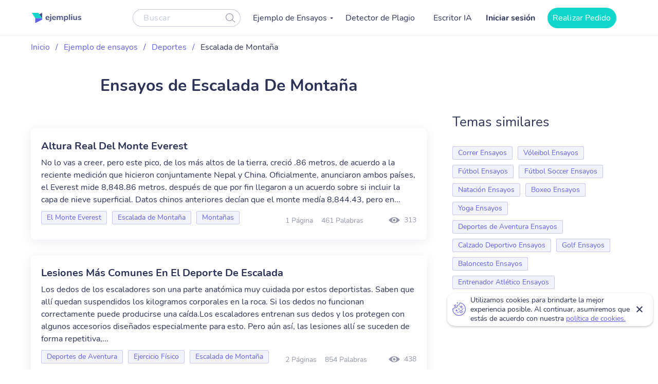

--- FILE ---
content_type: text/html; charset=UTF-8
request_url: https://ejemplius.com/muestras-de-ensayos/escalada-de-montana/
body_size: 7751
content:
<!DOCTYPE html>
<html lang="es">
<head>
<meta charset="utf-8">
<meta name="viewport" content="width=device-width, initial-scale=1, maximum-scale=1.0, user-scalable=no">
<link rel="apple-touch-icon"      sizes="57x57"   href="https://ejemplius.com/wp-content/themes/essay/assets/img/favicon/apple-icon-57x57.png">
<link rel="apple-touch-icon"      sizes="60x60"   href="https://ejemplius.com/wp-content/themes/essay/assets/img/favicon/apple-icon-60x60.png">
<link rel="apple-touch-icon"      sizes="72x72"   href="https://ejemplius.com/wp-content/themes/essay/assets/img/favicon/apple-icon-72x72.png">
<link rel="apple-touch-icon"      sizes="76x76"   href="https://ejemplius.com/wp-content/themes/essay/assets/img/favicon/apple-icon-76x76.png">
<link rel="apple-touch-icon"      sizes="114x114" href="https://ejemplius.com/wp-content/themes/essay/assets/img/favicon/apple-icon-114x114.png">
<link rel="apple-touch-icon"      sizes="120x120" href="https://ejemplius.com/wp-content/themes/essay/assets/img/favicon/apple-icon-120x120.png">
<link rel="apple-touch-icon"      sizes="144x144" href="https://ejemplius.com/wp-content/themes/essay/assets/img/favicon/apple-icon-144x144.png">
<link rel="apple-touch-icon"      sizes="152x152" href="https://ejemplius.com/wp-content/themes/essay/assets/img/favicon/apple-icon-152x152.png">
<link rel="apple-touch-icon"      sizes="180x180" href="https://ejemplius.com/wp-content/themes/essay/assets/img/favicon/apple-icon-180x180.png">
<link rel="icon" type="image/png" sizes="16x16"   href="https://ejemplius.com/wp-content/themes/essay/assets/img/favicon/favicon-16x16.png">
<link rel="icon" type="image/png" sizes="32x32"   href="https://ejemplius.com/wp-content/themes/essay/assets/img/favicon/favicon-32x32.png">
<link rel="icon" type="image/png" sizes="96x96"   href="https://ejemplius.com/wp-content/themes/essay/assets/img/favicon/favicon-96x96.png">
<link rel="icon"                  sizes="16x16"   href="https://ejemplius.com/wp-content/themes/essay/assets/img/favicon/favicon.ico" type="image/x-icon">
<link rel="shortcut icon"         sizes="16x16"   href="https://ejemplius.com/wp-content/themes/essay/assets/img/favicon/favicon.ico" type="image/x-icon">
<meta name="google-site-verification" content="LRF1CJyJYqzKblRUbCevUEjlTW_CYC_EWXyWfb4SH6Y" />
<title>Ensayos de Escalada de Montaña gratis. Las mejores redacciones de ejemplo</title>
<meta name="format-detection" content="telephone=no">
<!-- Google Tag Manager -->
<script>(function(w,d,s,l,i){w[l]=w[l]||[];w[l].push({'gtm.start':
new Date().getTime(),event:'gtm.js'});var f=d.getElementsByTagName(s)[0],
j=d.createElement(s),dl=l!='dataLayer'?'&l='+l:'';j.async=true;j.src=
'https://www.googletagmanager.com/gtm.js?id='+i+dl;f.parentNode.insertBefore(j,f);
})(window,document,'script','dataLayer','GTM-W9CRTRM');</script>
<!-- End Google Tag Manager -->
<!-- Global site tag (gtag.js) - Google Analytics -->
<meta name='robots' content='max-image-preview:large' />
<!-- This site is optimized with the Yoast SEO plugin v16.9 - https://yoast.com/wordpress/plugins/seo/ -->
<meta name="description" content="Encuentra tu ensayo de Escalada de Montaña en el mayor catálogo online. Todos los ejemplos están realizados por estudiantes sobresalientes." />
<link rel="canonical" href="https://ejemplius.com/muestras-de-ensayos/escalada-de-montana/" />
<meta property="og:locale" content="en_US" />
<meta property="og:type" content="article" />
<meta property="og:title" content="Ensayos de Escalada de Montaña gratis. Las mejores redacciones de ejemplo" />
<meta property="og:description" content="Encuentra tu ensayo de Escalada de Montaña en el mayor catálogo online. Todos los ejemplos están realizados por estudiantes sobresalientes." />
<meta property="og:url" content="https://www.ejemplius.com/muestras-de-ensayos/escalada-de-montana/" />
<meta property="og:site_name" content="Ejemplius" />
<meta name="twitter:card" content="summary_large_image" />
<!-- / Yoast SEO plugin. -->
<link rel='stylesheet' id='wp-content/themes/essay/assets/dist/category.b6d5cd7b.css-css'  href='https://ejemplius.com/wp-content/themes/essay/assets/dist/category.b6d5cd7b.css?ver=5.8' type='text/css' media='all' />
<link rel='stylesheet' id='wp-content/themes/essay/assets/dist/plagiarism-checker.b3829d63.css-css'  href='https://ejemplius.com/wp-content/themes/essay/assets/dist/plagiarism-checker.b3829d63.css?ver=5.8' type='text/css' media='all' />
</head>
<body class="archive tax-essay_category term-escalada-de-montana term-3990" data-ajax="https://ejemplius.com/wp-admin/admin-ajax.php" >
<!-- Google Tag Manager (noscript) -->
<noscript><iframe src="https://www.googletagmanager.com/ns.html?id=GTM-W9CRTRM"
height="0" width="0" style="display:none;visibility:hidden"></iframe></noscript>
<!-- End Google Tag Manager (noscript) -->
<div class="total-wrapper">
<!--        <div class="exit-popup exit">
<div class="exit-popup-msg">
<div class="exit-popup-msg-close">
<img src="/assets/img/images/close-icon.svg" id="close_exit" alt="exit-popup-close" title="exit-popup-close" class="lazyload">
</div>
<div class="exit-popup-msg-body">
<img src="/assets/img/images/exit-popup.svg" alt="" class="lazyload">
<div class="exit-popup-title">¿Todavía no encuentras lo que necesitas?</div>
<p>¡Pide un texto personalizado y ahorra tiempo <br /> para tus clases más importantes!</p>
<a href="#ordrlink"
class="main-btn" id="cta_exit">Quiero un texto ahora</a>
</div>
</div>
</div>
-->
</div>
<div class="menu-popup"></div>
<div class="mobile-menu-popup"></div>
<div class="header-wrapper" id="headScroll">
<div class="container">
<header class="header">
<div class="logo hl">
<a href="https://ejemplius.com" class="logo">
<img src="https://ejemplius.com/wp-content/themes/essay/assets/img/images/logo.svg" alt="ejemplius" title="Ejemplius" width="100" height="20" class="lazyload">
</a>
</div>
<div class="top-menu-and-cta-btn hl">
<div class="header-search-wrapper">
<div class="search-form-wrapper">
<form method="get" action="https://ejemplius.com">
<div class="form-group center-block">
<input class="search-category-input un_placeholder" type="text" placeholder="Buscar" name="s" required autocomplete="off" />
<button class="btn-close btn-head--icon">
<svg xmlns="http://www.w3.org/2000/svg" width="19" height="18" viewBox="0 0 19 18">
<path fill="#2C3256" fill-opacity=".497" fill-rule="nonzero" d="M12.65 12.952a7.5 7.5 0 1 1 .804-.892l4.728 4.565a.6.6 0 0 1-.834.863l-4.697-4.536zM7.5 13.8a6.3 6.3 0 1 0 0-12.6 6.3 6.3 0 0 0 0 12.6z"/>
</svg>
</button>
</div>
</form>
</div>
</div>
<nav class="menu" data-offset=0>
<ul id="menu-main-menu" class="top-menu"><li id="menu-item-908" class="menu-item menu-item-type-custom menu-item-object-custom menu-item-has-children menu-item-908"><a>Ejemplo de Ensayos</a>
<ul class="sub-menu">
<li id="menu-item-909" class="menu-item menu-item-type-taxonomy menu-item-object-essay_category menu-item-909"><a href="https://ejemplius.com/muestras-de-ensayos/arte/">Arte</a></li>
<li id="menu-item-910" class="menu-item menu-item-type-taxonomy menu-item-object-essay_category menu-item-910"><a href="https://ejemplius.com/muestras-de-ensayos/ciencia/">Ciencia</a></li>
<li id="menu-item-2044" class="menu-item menu-item-type-taxonomy menu-item-object-essay_category menu-item-2044"><a href="https://ejemplius.com/muestras-de-ensayos/cultura/">Cultura</a></li>
<li id="menu-item-2051" class="menu-item menu-item-type-taxonomy menu-item-object-essay_category current-essay_category-ancestor menu-item-2051"><a href="https://ejemplius.com/muestras-de-ensayos/deportes/">Deportes</a></li>
<li id="menu-item-2054" class="menu-item menu-item-type-taxonomy menu-item-object-essay_category menu-item-2054"><a href="https://ejemplius.com/muestras-de-ensayos/economics/">Economics</a></li>
<li id="menu-item-2059" class="menu-item menu-item-type-taxonomy menu-item-object-essay_category menu-item-2059"><a href="https://ejemplius.com/muestras-de-ensayos/educacion/">Educacion</a></li>
<li id="menu-item-2062" class="menu-item menu-item-type-taxonomy menu-item-object-essay_category menu-item-2062"><a href="https://ejemplius.com/muestras-de-ensayos/entorno/">Entorno</a></li>
<li id="menu-item-2065" class="menu-item menu-item-type-taxonomy menu-item-object-essay_category menu-item-2065"><a href="https://ejemplius.com/muestras-de-ensayos/filosofia/">Filosofía</a></li>
<li id="menu-item-2067" class="menu-item menu-item-type-taxonomy menu-item-object-essay_category menu-item-2067"><a href="https://ejemplius.com/muestras-de-ensayos/government-y-politica/">Government y Política</a></li>
<li id="menu-item-2069" class="menu-item menu-item-type-taxonomy menu-item-object-essay_category menu-item-2069"><a href="https://ejemplius.com/muestras-de-ensayos/historia/">Historia</a></li>
<li id="menu-item-2072" class="menu-item menu-item-type-taxonomy menu-item-object-essay_category menu-item-2072"><a href="https://ejemplius.com/muestras-de-ensayos/ley-y-crimen/">Ley y Crimen</a></li>
<li id="menu-item-2074" class="menu-item menu-item-type-taxonomy menu-item-object-essay_category menu-item-2074"><a href="https://ejemplius.com/muestras-de-ensayos/literatura/">Literatura</a></li>
<li id="menu-item-2077" class="menu-item menu-item-type-taxonomy menu-item-object-essay_category menu-item-2077"><a href="https://ejemplius.com/muestras-de-ensayos/mundo/">Mundo</a></li>
<li id="menu-item-2079" class="menu-item menu-item-type-taxonomy menu-item-object-essay_category menu-item-2079"><a href="https://ejemplius.com/muestras-de-ensayos/musica-y-cine/">Música y Cine</a></li>
<li id="menu-item-2082" class="menu-item menu-item-type-taxonomy menu-item-object-essay_category menu-item-2082"><a href="https://ejemplius.com/muestras-de-ensayos/negocios/">Negocios</a></li>
<li id="menu-item-2087" class="menu-item menu-item-type-taxonomy menu-item-object-essay_category menu-item-2087"><a href="https://ejemplius.com/muestras-de-ensayos/problemas-sociales/">Problemas Sociales</a></li>
<li id="menu-item-2088" class="menu-item menu-item-type-taxonomy menu-item-object-essay_category menu-item-2088"><a href="https://ejemplius.com/muestras-de-ensayos/psicologia/">Psicología</a></li>
<li id="menu-item-2090" class="menu-item menu-item-type-taxonomy menu-item-object-essay_category menu-item-2090"><a href="https://ejemplius.com/muestras-de-ensayos/religion/">Religión</a></li>
<li id="menu-item-2092" class="menu-item menu-item-type-taxonomy menu-item-object-essay_category menu-item-2092"><a href="https://ejemplius.com/muestras-de-ensayos/salud/">Salud</a></li>
<li id="menu-item-2094" class="menu-item menu-item-type-taxonomy menu-item-object-essay_category menu-item-2094"><a href="https://ejemplius.com/muestras-de-ensayos/sociologia/">Sociología</a></li>
<li id="menu-item-2096" class="menu-item menu-item-type-taxonomy menu-item-object-essay_category menu-item-2096"><a href="https://ejemplius.com/muestras-de-ensayos/tecnologia/">Tecnología</a></li>
<li id="menu-item-4410" class="show-all-links menu-item menu-item-type-post_type menu-item-object-page menu-item-4410"><a href="https://ejemplius.com/muestras-de-ensayos/">Show All</a></li>
</ul>
</li>
<li id="menu-item-9526" class="menu-item menu-item-type-post_type menu-item-object-page menu-item-9526"><a href="https://ejemplius.com/detector-de-plagio/">Detector de Plagio</a></li>
<li id="menu-item-26390" class="menu-item menu-item-type-post_type menu-item-object-page menu-item-26390"><a href="https://ejemplius.com/ia-generador-de-ensayos/">Escritor IA</a></li>
</ul>
</nav>
</div>
<div class="header-btn--ord hl">
<div class="log-in">
<a
href="https://my.ejemplius.com/chatbot?login-first=1&utm_medium=s&utm_source=ejemplius.com&utm_content=login_first&utm_campaign=login"
class="login-btn"
rel="nofollow">
Iniciar sesión
</a>
</div>
<div class="hire-writer">
<a
href="https://my.ejemplius.com/order?utm_medium=s&utm_source=ejemplius.com&utm_content=order&utm_campaign=hire_writer_header"
class="main-btn"
rel="nofollow"
id="hire_writer_header"
>
Realizar Pedido
</a>
</div>
</div>
<!--                <div class="header-btn--ord hl">-->
<!--                    <div class="hire-writer">-->
<!--                        <a-->
<!--                                href="#ordrlink"-->
<!--                                class="main-btn"-->
<!--                                rel="nofollow"-->
<!--                                id="hire_writer_header"-->
<!--                        >-->
<!--                            Contratar-->
<!--                        </a>-->
<!--                    </div>-->
<!--                </div>-->
<div class="toggle-mnu hl">
<div class="hamburger-images"></div>
</div>
</div>
</header><!-- .site-header -->
</div>
<main>
<div class="container category-page-wrapper">
<div class="breadcrumbs-wrapper"><p id="breadcrumbs"><span><span><a href="https://ejemplius.com/">Inicio</a> <span class="separator">/</span> <span><a href="https://ejemplius.com/muestras-de-ensayos/">Ejemplo de ensayos</a> <span class="separator">/</span> <span><a href="https://ejemplius.com/muestras-de-ensayos/deportes/">Deportes</a> <span class="separator">/</span> <span class="breadcrumb_last" aria-current="page">Escalada de Montaña</span></span></span></span></span></p></div>
<div class="parent-row">
<div class="row-title">
<div class="essays-snipets width-list">
<h1 class="terms-h1">Ensayos de Escalada De Montaña</h1>
</div>
</div>
</div>
<div class="row-list">
<div class="term-page--wrapper">
<div class="article-list essays-snipets">
<div class="custom-text-top"></div>    <div class="related-25-essay">
<article class="related-essay-item "><h2><a class="card-title" href="https://ejemplius.com/muestras-de-ensayos/cual-es-la-altura-real-del-everest/">Altura Real Del Monte Everest</a></h2><p class="excerpt-card">No lo vas a creer, pero este pico, de los más altos de la tierra, creció .86 metros, de acuerdo a la reciente medición que hicieron conjuntamente Nepal y China. Oficialmente, anunciaron ambos países, el Everest mide 8,848.86 metros, después de que por fin llegaron a un acuerdo sobre si incluir la capa de nieve superficial. Datos chinos anteriores decían que el monte medía 8,844.43, pero en...</p><div class="card-footer"><div class="relater-essay--term-link">                            <span class="related-term _related-term_link"><a href="https://ejemplius.com/muestras-de-ensayos/el-monte-everest/">El Monte Everest</a></span><span class="related-term _related-term_link"><a href="https://ejemplius.com/muestras-de-ensayos/escalada-de-montana/">Escalada de Montaña</a></span><span class="related-term _related-term_link"><a href="https://ejemplius.com/muestras-de-ensayos/montanas/">Montañas</a></span></div><div class="features-block clearfix"><div class="clearfix rel-essay-info"><span class="essay-pages essay-one-style">1 Página</span><span class="essay_words essay-one-style">461 Palabras</span></div><span class="essay_views essay-one-style">313</span>
</div></div></article><article class="related-essay-item "><h2><a class="card-title" href="https://ejemplius.com/muestras-de-ensayos/lesiones-en-el-deporte-de-escalada/">Lesiones Más Comunes En El Deporte De Escalada</a></h2><p class="excerpt-card">Los dedos de los escaladores son una parte anatómica muy cuidada por estos deportistas. Saben que allí quedan suspendidos los kilogramos corporales en la roca. Si los dedos no funcionan correctamente puede producirse una caída.Los escaladores entrenan sus dedos y los protegen con algunos accesorios diseñados especialmente para esto. Pero aún así, las lesiones allí se suceden de forma repetitiva,...</p><div class="card-footer"><div class="relater-essay--term-link">                            <span class="related-term _related-term_link"><a href="https://ejemplius.com/muestras-de-ensayos/deportes-de-aventura/">Deportes de Aventura</a></span><span class="related-term _related-term_link"><a href="https://ejemplius.com/muestras-de-ensayos/ejercicio-fisico/">Ejercicio Físico</a></span><span class="related-term _related-term_link"><a href="https://ejemplius.com/muestras-de-ensayos/escalada-de-montana/">Escalada de Montaña</a></span></div><div class="features-block clearfix"><div class="clearfix rel-essay-info"><span class="essay-pages essay-one-style">2 Páginas</span><span class="essay_words essay-one-style">854 Palabras</span></div><span class="essay_views essay-one-style">438</span>
</div></div></article>
</div>
<div class="page-baner baner-in-category">
<div class="baner">
<div class="wrapper-banner--items">
<div class="banner-header">
<p class="banner-title">Deja que nuestra IA convierta tus temas en ensayos completos al instante!</p>
</div>
<!--        <div class="banner-middle">-->
<!--            <p class="banner-text">¡No pierdas tu tiempo y consigue la ayuda de un escritor profesional!</p>-->
<!--        </div>-->
<div class="banner-bottom">
<a href="/ia-generador-de-ensayos/"
class="main-btn banner_category" rel="nofollow">Generar Mi Ensayo</a>
</div>
</div>
</div>
</div>
<div class="essay-pagination">
</div>
</div>
<div class="essay-categories-wrapper article-sidebar" id="termPage">
<div class="essay-categories">
<p class="essay-categories-block-title">Temas similares</p>
<ul class="_add">
<li class="related-term level-3 _similar_topics_category_link" data-priority="priority-2"><a href="https://ejemplius.com/muestras-de-ensayos/correr/">Correr Ensayos</a></li>
<li class="related-term level-3 _similar_topics_category_link" data-priority="priority-2"><a href="https://ejemplius.com/muestras-de-ensayos/voleibol/">Vóleibol Ensayos</a></li>
<li class="related-term level-3 _similar_topics_category_link" data-priority="priority-2"><a href="https://ejemplius.com/muestras-de-ensayos/futbol/">Fútbol Ensayos</a></li>
<li class="related-term level-3 _similar_topics_category_link" data-priority="priority-2"><a href="https://ejemplius.com/muestras-de-ensayos/futbol-soccer/">Fútbol Soccer Ensayos</a></li>
<li class="related-term level-3 _similar_topics_category_link" data-priority="priority-2"><a href="https://ejemplius.com/muestras-de-ensayos/natacion/">Natación Ensayos</a></li>
<li class="related-term level-3 _similar_topics_category_link" data-priority="priority-2"><a href="https://ejemplius.com/muestras-de-ensayos/boxeo/">Boxeo Ensayos</a></li>
<li class="related-term level-3 _similar_topics_category_link" data-priority="priority-2"><a href="https://ejemplius.com/muestras-de-ensayos/yoga/">Yoga Ensayos</a></li>
<li class="related-term level-3 _similar_topics_category_link" data-priority="priority-2"><a href="https://ejemplius.com/muestras-de-ensayos/deportes-de-aventura/">Deportes de Aventura Ensayos</a></li>
<li class="related-term level-3 _similar_topics_category_link" data-priority="priority-2"><a href="https://ejemplius.com/muestras-de-ensayos/calzado-deportivo/">Calzado Deportivo Ensayos</a></li>
<li class="related-term level-3 _similar_topics_category_link" data-priority="priority-2"><a href="https://ejemplius.com/muestras-de-ensayos/golf/">Golf Ensayos</a></li>
<li class="related-term level-3 _similar_topics_category_link" data-priority="priority-1"><a href="https://ejemplius.com/muestras-de-ensayos/baloncesto/">Baloncesto Ensayos</a></li>
<li class="related-term level-3 _similar_topics_category_link" data-priority="priority-1"><a href="https://ejemplius.com/muestras-de-ensayos/entrenador-atletico/">Entrenador Atlético Ensayos</a></li>
<li class="related-term level-3 _similar_topics_category_link" data-priority="priority-1"><a href="https://ejemplius.com/muestras-de-ensayos/usain-bolt/">Usain Bolt Ensayos</a></li>
<li class="related-term level-3 _similar_topics_category_link" data-priority="priority-1"><a href="https://ejemplius.com/muestras-de-ensayos/atletas-estudiantes/">Atletas Estudiantes Ensayos</a></li>
</ul>
</div>
</div>
</div>
</div>
</div>
</main>

<!--<div id="warning_popup" class="container warning-popup">-->
<!--	<input type="hidden" name="ip" value="--><!--">-->
<!--	<p>ejemplius.com uses cookies to offer you the best service possible.By continuing we’ll assume you board with our <a href="/privacy-policy/" rel="nofollow"> cookie policy</a>.-->
<!--		<span id="warning_popup_close"><i class="fa fa-close"></i></span>-->
<!--	</p>-->
<!--</div>-->
</div>
<footer class="use-p use-color">
<div class="container">
<div class="footer-inner-wr flx">
<div class="footer-col foo-col-left">
<div class="footer-col-text">
<p class="footer-col-name">Nuestro servicio es útil para:</p>
<div class="decl-text">
<p>Ejemplius es útil para aquellos estudiantes que quieran generar ideas nuevas para sus propios textos. Siéntete libre de utilizar nuestros ensayos y textos de ejemplo. Inspírate para tu tarea de redacción, explora estructuras de ensayo, y encuentra un título y un borrador para tu texto. Nuestra base de conocimientos gratuita hará tus deberes más fáciles.</p>
</div>
</div>
</div>
<div class="footer-col foo-col-right flx">
<nav class="foo-nav">
<p class="footer-col-name">Mapa del sitio</p>
<ul id="menu-footer-menu" class=""><li id="menu-item-18509" class="menu-item menu-item-type-custom menu-item-object-custom menu-item-home menu-item-18509"><a href="https://ejemplius.com/">Inicio</a></li>
<li id="menu-item-6459" class="menu-item menu-item-type-post_type menu-item-object-page menu-item-6459"><a href="https://ejemplius.com/contacts/">Contacta</a></li>
<li id="menu-item-6460" class="menu-item menu-item-type-post_type menu-item-object-page menu-item-6460"><a href="https://ejemplius.com/dona-tu-trabajo/">Dona tu trabajo</a></li>
<li id="menu-item-26062" class="menu-item menu-item-type-post_type menu-item-object-page menu-item-26062"><a href="https://ejemplius.com/ia-generador-de-ensayos/">Escritor IA de Ejemplius</a></li>
<li id="menu-item-20438" class="menu-item menu-item-type-custom menu-item-object-custom menu-item-20438"><a href="https://samplius.com/">Free Essay Examples</a></li>
</ul>                </nav>
<div class="footer-social-links">
<div class="accept">
<p class="footer-col-name">Aceptamos:</p>
<ul class="payment-v2">
<li class="payment-v2__item payment-v2__item_mc" role="img" aria-label="We accept Mastercard">
</li>
<li class="payment-v2__item payment-v2__item_visa" role="img" aria-label="We accept Visa">
</li>
<li class="payment-v2__item payment-v2__item_amex" role="img" aria-label="We accept Amex">
</li>
<li class="payment-v2__item payment-v2__item_discover" role="img" aria-label="We accept Discover">
</li>
<li class="payment-v2__item payment-v2__item_union-pay" role="img" aria-label="We accept Union Pay">
</li>
<li class="payment-v2__item payment-v2__item_jcb" role="img" aria-label="We accept JCB">
</li>
<li class="payment-v2__item payment-v2__item_diners" role="img" aria-label="We accept Diners">
</li>
</ul>
</div>
<div class="terms-use">
<a href="/acerca-de-nosotros/">Acerca de nosotros /</a>
<a href="/dmca/">DMCA</a>
</div>
<div class="terms-use">
<a href="/reglas-y-condiciones/">Términos y Condiciones /</a>
<a href="/politica-de-privacidad/">Política de Privacidad</a>
</div>
<div class="terms-use">
<a href="/politica-de-uso-justo/">Política de Uso Justo /</a>
<a href="/politica-de-pagos/">Política de Pagos</a>
</div>
</div>
</div>
</div>
<div class="copyrights">
<div class="all-rights-res">
<p>2025 © ejemplius.com. Todos los derechos reservados</p>
</div>
<div>
<p>my.ejemplius.com es propiedad y operado por</p>
<p>CLARKETIC OÜ <br>
Harju maakond, Tallinn, Kesklinna linnaosa, <br> Narva mnt 7-636, 10117, Estonia
</p>
<p>Envíanos un correo electrónico: <a class="c-white" href="/cdn-cgi/l/email-protection#ff8c8a8f8f908d8bbf9a959a928f93968a8cd19c9092"><span class="__cf_email__" data-cfemail="93e0e6e3e3fce1e7d3f6f9f6fee3fffae6e0bdf0fcfe">[email&#160;protected]</span></a></p>
</div>
</div>
</div>
</footer>
<div class="cookies-notify">
<p class="cookies-notify__text">Utilizamos cookies para brindarte la mejor experiencia posible. Al continuar,
asumiremos que estás de acuerdo con nuestra
<a class="cookies-notify__link" href="/politica-de-privacidad/">política de cookies.</a>
</p>
<button type="button" class="cookies-notify__accept">Accept</button>
<button type="button" class="cookies-notify__close">Close</button>
</div>
<!-- Hotjar Tracking Code for https://ejemplius.com -->
<script data-cfasync="false" src="/cdn-cgi/scripts/5c5dd728/cloudflare-static/email-decode.min.js"></script><script type='text/javascript'>
/* <![CDATA[ */
var localizedScript = {"url":"https://ejemplius.com/wp-admin/admin-ajax.php",  "action":"contacts_send_msg", "contacts_send_msg":"9556eea56a"};var gfRest = {"base":"https://ejemplius.com/wp-json/"};
/* ]]> */
</script>
<script async src="https://www.googletagmanager.com/gtag/js?id=UA-203711100-1"></script>
<script>
window.dataLayer = window.dataLayer || [];
function gtag()
{dataLayer.push(arguments);}
gtag('js', new Date());
gtag('config', 'UA-203711100-1');
</script>
<script type="application/ld+json" class="yoast-schema-graph">{"@context":"https://schema.org","@graph":[{"@type":"WebSite","@id":"https://ejemplius.com/#website","url":"https://ejemplius.com/","name":"Ejemplius","description":"","potentialAction":[{"@type":"SearchAction","target":{"@type":"EntryPoint","urlTemplate":"https://ejemplius.com/?s={search_term_string}"},"query-input":"required name=search_term_string"}],"inLanguage":"en-US"},{"@type":"CollectionPage","@id":"https://www.ejemplius.com/muestras-de-ensayos/escalada-de-montana/#webpage","url":"https://www.ejemplius.com/muestras-de-ensayos/escalada-de-montana/","name":"Ensayos de Escalada de Monta\u00f1a gratis. Las mejores redacciones de ejemplo","isPartOf":{"@id":"https://ejemplius.com/#website"},"description":"Encuentra tu ensayo de Escalada de Monta\u00f1a en el mayor cat\u00e1logo online. Todos los ejemplos est\u00e1n realizados por estudiantes sobresalientes.","inLanguage":"en-US","potentialAction":[{"@type":"ReadAction","target":["https://www.ejemplius.com/muestras-de-ensayos/escalada-de-montana/"]}]}]}</script>
<script type='text/javascript' src='//ejemplius.com/wp-content/cache/wpfc-minified/5388f0addb7cd2c429d5bdae8dd3673a/fd769.js' id='cookie_referrer_script-js'></script>
<script type='text/javascript'>
/* <![CDATA[ */
var localized = {"url": "https://ejemplius.com/wp-admin/admin-ajax.php", "action" : "contacts_send_msg", "_wp_nonce": "9556eea56a"}
/* ]]> */
</script>
<script type='text/javascript'>
/* <![CDATA[ */
var template_url = {"url": "https://ejemplius.com/wp-content/themes/essay"}
/* ]]> */
</script>
<script>
setTimeout(function(){
(function(h,o,t,j,a,r)
{ h.hj=h.hj||function(){(h.hj.q=h.hj.q||[]).push(arguments)};
h._hjSettings={hjid:1711951,hjsv:6};
a=o.getElementsByTagName('head')[0];
r=o.createElement('script');r.async=1;
r.src=t+h._hjSettings.hjid+j+h._hjSettings.hjsv;
a.appendChild(r);
})(window,document,'https://static.hotjar.com/c/hotjar-','.js?sv=');
}, 5000);
</script>
<script>
//wp_footer
setTimeout( function() {
(async() => {
const PROD_HOST = 'ejemplius.com';
const PROTOCOL = window.location.protocol;
async function Auth() {
const url = PROTOCOL + '//my.' + PROD_HOST;
const apiEnpoint = '/graphql/external';
const queryGraphql = '{ userGroup {userAuthorized{ email user{ id nickname photoSrc ordersUrl publicProfileUrl balanceUrl logoutUrl } userBalance{ balance reservedBalance }}}}';
try {
const response = await fetch(url + apiEnpoint, {
method: 'POST',
headers: {
'Content-Type': 'application/json;charset=utf-8'
},
cache: "no-cache",
contentType: 'application/json',
credentials: "include",
body: JSON.stringify({"query": queryGraphql})
});
if (response.ok === true && response.status === 200) {
return await response.json();
}
} catch (e) {
console.error(e);
}
}
let dataUserFirst = (await Auth()).data;
if(dataUserFirst !== undefined){
if(dataUserFirst.userGroup !== undefined && dataUserFirst.userGroup.userAuthorized !== undefined && dataUserFirst.userGroup.userAuthorized.user !== undefined && dataUserFirst.userGroup.userAuthorized.user.id !== null && dataUserFirst.userGroup.userAuthorized.user.id !== undefined){
let loginBtn = document.querySelector('.log-in .login-btn');
if (loginBtn) {
loginBtn.textContent = 'Mis pedidos';
loginBtn.setAttribute('href', 'https://my.ejemplius.com/customer/orders?utm_medium=s&utm_source=ejemplius.com&utm_content=login_first&utm_campaign=login');
}
}
}
})();
}, 3000);
</script>
<script type="application/ld+json">
{
"@context": "https://schema.org/",
"@type": "BreadcrumbList",
"itemListElement": [{
"@type": "ListItem",
"position": 1,
"name": "Inicio",
"item": "https://ejemplius.com"
},
{
"@type": "ListItem",
"position": 2,
"name": "Ejemplo de ensayos",
"item": "https://ejemplius.com/muestras-de-ensayos/"
},
{
"@type": "ListItem",
"position": 3,
"name": "deportes_uncategorized",
"item": "https://ejemplius.com/muestras-de-ensayos/deportes_uncategorized/"
},
{
"@type": "ListItem",
"position": 4,
"name": "Escalada de Montaña",
"item": "https://ejemplius.com/muestras-de-ensayos/escalada-de-montana/"
}]
}
</script>
<script defer type='text/javascript' src='//ejemplius.com/wp-content/cache/wpfc-minified/45cda2d5cee80d37961d5f4fcf7941ab/fd795.js' id='wp-content/themes/essay/assets/dist/category.c265a349.js-js'></script>
<script defer type='text/javascript' src='//ejemplius.com/wp-content/cache/wpfc-minified/08857e04d18bad5116087387ec4dff54/fd769.js' id='wp-content/themes/essay/assets/dist/plagiarism-checker.efd1457c.js-js'></script>
<script defer src="https://static.cloudflareinsights.com/beacon.min.js/vcd15cbe7772f49c399c6a5babf22c1241717689176015" integrity="sha512-ZpsOmlRQV6y907TI0dKBHq9Md29nnaEIPlkf84rnaERnq6zvWvPUqr2ft8M1aS28oN72PdrCzSjY4U6VaAw1EQ==" data-cf-beacon='{"version":"2024.11.0","token":"4cf163bf70fa451d93f0790cf66ed306","r":1,"server_timing":{"name":{"cfCacheStatus":true,"cfEdge":true,"cfExtPri":true,"cfL4":true,"cfOrigin":true,"cfSpeedBrain":true},"location_startswith":null}}' crossorigin="anonymous"></script>
</body>
</html><!-- WP Fastest Cache file was created in 0.67499303817749 seconds, on 04-09-25 19:18:01 --><!-- via php -->